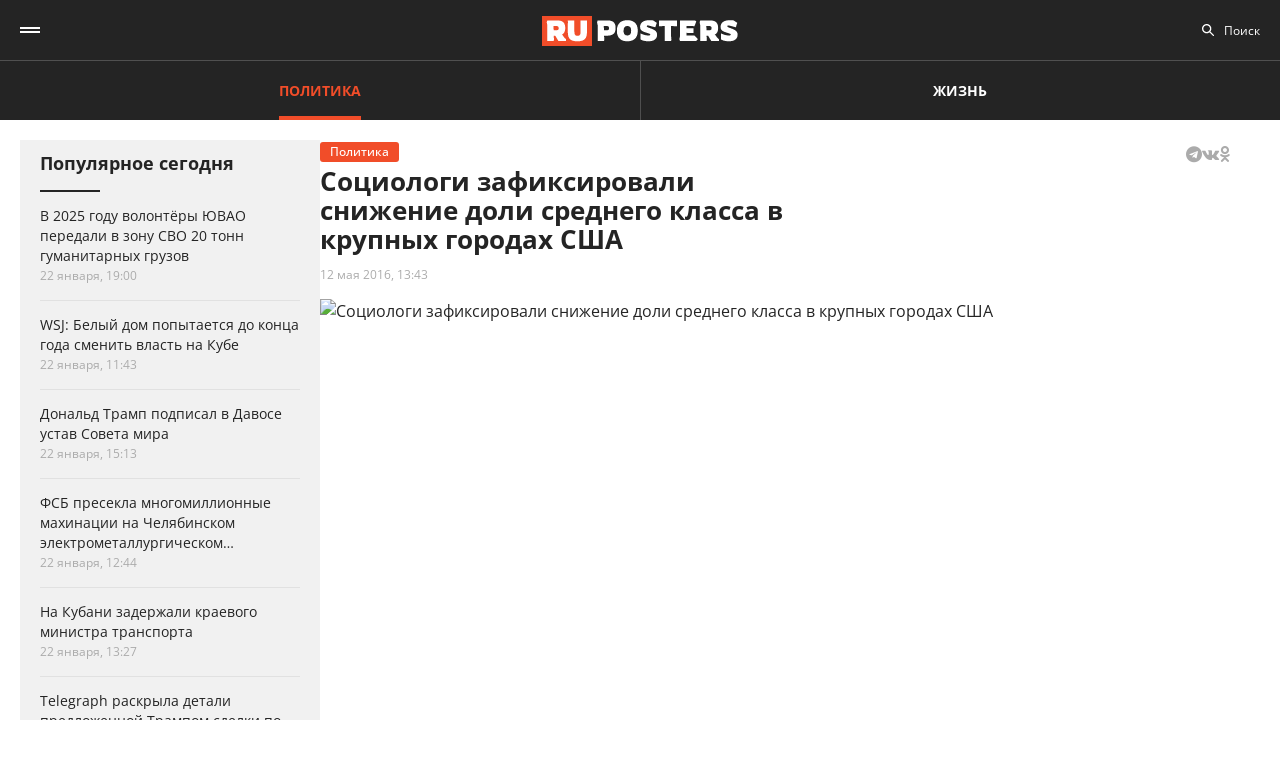

--- FILE ---
content_type: application/javascript; charset=utf-8
request_url: https://ruposters.ru/js/application.widgets.comments.js?v=1658995412
body_size: 145
content:
function loadComCount() {
  var disqus_shortname = 'rupostersru';

  (function() {
    var s = document.createElement('script');
    s.async = true;
    s.type = 'text/javascript';
    s.src = '//' + disqus_shortname + '.disqus.com/count.js';
    (document.getElementsByTagName('HEAD')[0] || document.getElementsByTagName('BODY')[0]).appendChild(s);
  }());
}

$(function() {
  setTimeout(loadComCount, 100);
});